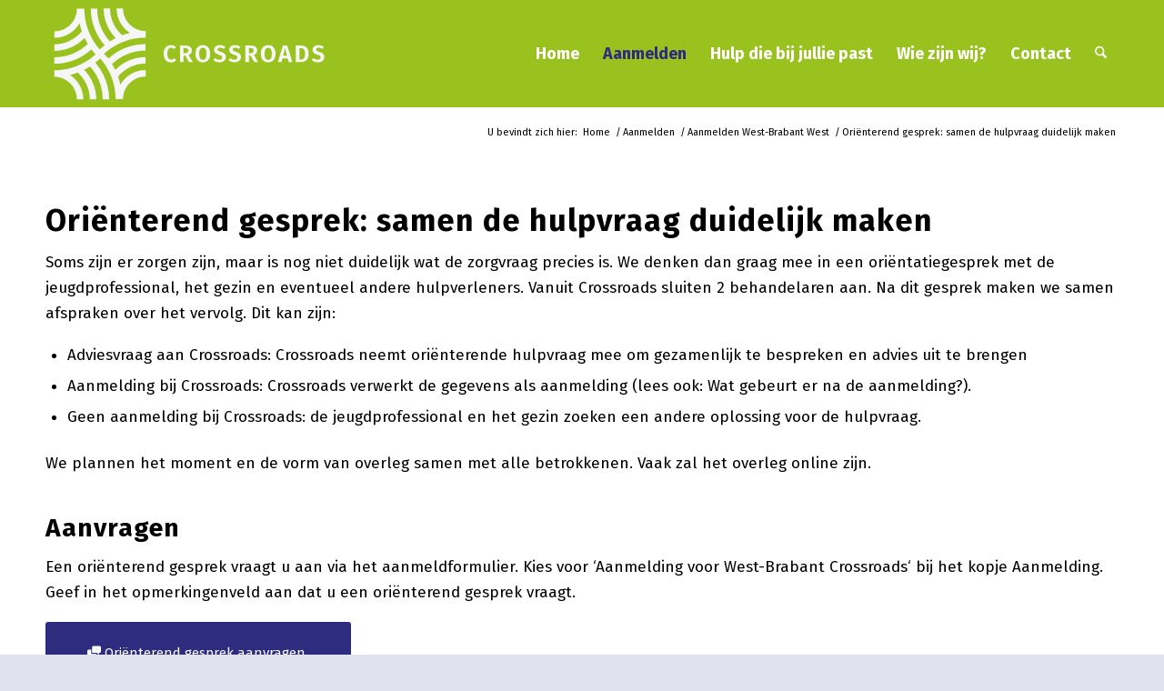

--- FILE ---
content_type: text/html; charset=UTF-8
request_url: https://www.zorgcombinatiecrossroads.nl/aanmelden/aanmelden-west-brabant-west/orienterend-gesprek-samen-de-hulpvraag-duidelijk-maken/
body_size: 19142
content:
<!DOCTYPE html>
<html lang="nl-NL" class="html_stretched responsive av-preloader-disabled  html_header_top html_logo_left html_main_nav_header html_menu_right html_large html_header_sticky html_header_shrinking_disabled html_mobile_menu_phone html_header_searchicon html_content_align_center html_header_unstick_top_disabled html_header_stretch_disabled html_minimal_header html_av-overlay-side html_av-overlay-side-classic html_av-submenu-noclone html_entry_id_653 av-cookies-no-cookie-consent av-no-preview av-default-lightbox html_text_menu_active av-mobile-menu-switch-default">
<head>
<meta charset="UTF-8" />


<!-- mobile setting -->
<meta name="viewport" content="width=device-width, initial-scale=1">

<!-- Scripts/CSS and wp_head hook -->
<meta name='robots' content='index, follow, max-image-preview:large, max-snippet:-1, max-video-preview:-1' />

	<!-- This site is optimized with the Yoast SEO plugin v26.5 - https://yoast.com/wordpress/plugins/seo/ -->
	<title>Oriënterend gesprek: samen de hulpvraag duidelijk maken - Zorgcombinatie Crossroads</title>
	<link rel="canonical" href="https://www.zorgcombinatiecrossroads.nl/aanmelden/aanmelden-west-brabant-west/orienterend-gesprek-samen-de-hulpvraag-duidelijk-maken/" />
	<meta property="og:locale" content="nl_NL" />
	<meta property="og:type" content="article" />
	<meta property="og:title" content="Oriënterend gesprek: samen de hulpvraag duidelijk maken - Zorgcombinatie Crossroads" />
	<meta property="og:url" content="https://www.zorgcombinatiecrossroads.nl/aanmelden/aanmelden-west-brabant-west/orienterend-gesprek-samen-de-hulpvraag-duidelijk-maken/" />
	<meta property="og:site_name" content="Zorgcombinatie Crossroads" />
	<meta property="article:modified_time" content="2024-01-15T11:51:38+00:00" />
	<meta name="twitter:card" content="summary_large_image" />
	<meta name="twitter:label1" content="Geschatte leestijd" />
	<meta name="twitter:data1" content="5 minuten" />
	<script type="application/ld+json" class="yoast-schema-graph">{"@context":"https://schema.org","@graph":[{"@type":"WebPage","@id":"https://www.zorgcombinatiecrossroads.nl/aanmelden/aanmelden-west-brabant-west/orienterend-gesprek-samen-de-hulpvraag-duidelijk-maken/","url":"https://www.zorgcombinatiecrossroads.nl/aanmelden/aanmelden-west-brabant-west/orienterend-gesprek-samen-de-hulpvraag-duidelijk-maken/","name":"Oriënterend gesprek: samen de hulpvraag duidelijk maken - Zorgcombinatie Crossroads","isPartOf":{"@id":"https://www.zorgcombinatiecrossroads.nl/#website"},"datePublished":"2023-04-24T08:06:43+00:00","dateModified":"2024-01-15T11:51:38+00:00","breadcrumb":{"@id":"https://www.zorgcombinatiecrossroads.nl/aanmelden/aanmelden-west-brabant-west/orienterend-gesprek-samen-de-hulpvraag-duidelijk-maken/#breadcrumb"},"inLanguage":"nl-NL","potentialAction":[{"@type":"ReadAction","target":["https://www.zorgcombinatiecrossroads.nl/aanmelden/aanmelden-west-brabant-west/orienterend-gesprek-samen-de-hulpvraag-duidelijk-maken/"]}]},{"@type":"BreadcrumbList","@id":"https://www.zorgcombinatiecrossroads.nl/aanmelden/aanmelden-west-brabant-west/orienterend-gesprek-samen-de-hulpvraag-duidelijk-maken/#breadcrumb","itemListElement":[{"@type":"ListItem","position":1,"name":"Home","item":"https://www.zorgcombinatiecrossroads.nl/"},{"@type":"ListItem","position":2,"name":"Aanmelden","item":"https://www.zorgcombinatiecrossroads.nl/aanmelden/"},{"@type":"ListItem","position":3,"name":"Aanmelden West-Brabant West","item":"https://www.zorgcombinatiecrossroads.nl/aanmelden/aanmelden-west-brabant-west/"},{"@type":"ListItem","position":4,"name":"Oriënterend gesprek: samen de hulpvraag duidelijk maken"}]},{"@type":"WebSite","@id":"https://www.zorgcombinatiecrossroads.nl/#website","url":"https://www.zorgcombinatiecrossroads.nl/","name":"Zorgcombinatie Crossroads","description":"hoogcomplexe zorg in West-Brabant West","potentialAction":[{"@type":"SearchAction","target":{"@type":"EntryPoint","urlTemplate":"https://www.zorgcombinatiecrossroads.nl/?s={search_term_string}"},"query-input":{"@type":"PropertyValueSpecification","valueRequired":true,"valueName":"search_term_string"}}],"inLanguage":"nl-NL"}]}</script>
	<!-- / Yoast SEO plugin. -->


<link rel="alternate" type="application/rss+xml" title="Zorgcombinatie Crossroads &raquo; feed" href="https://www.zorgcombinatiecrossroads.nl/feed/" />
<link rel="alternate" title="oEmbed (JSON)" type="application/json+oembed" href="https://www.zorgcombinatiecrossroads.nl/wp-json/oembed/1.0/embed?url=https%3A%2F%2Fwww.zorgcombinatiecrossroads.nl%2Faanmelden%2Faanmelden-west-brabant-west%2Forienterend-gesprek-samen-de-hulpvraag-duidelijk-maken%2F" />
<link rel="alternate" title="oEmbed (XML)" type="text/xml+oembed" href="https://www.zorgcombinatiecrossroads.nl/wp-json/oembed/1.0/embed?url=https%3A%2F%2Fwww.zorgcombinatiecrossroads.nl%2Faanmelden%2Faanmelden-west-brabant-west%2Forienterend-gesprek-samen-de-hulpvraag-duidelijk-maken%2F&#038;format=xml" />

<!-- google webfont font replacement -->

			<script type='text/javascript'>

				(function() {

					/*	check if webfonts are disabled by user setting via cookie - or user must opt in.	*/
					var html = document.getElementsByTagName('html')[0];
					var cookie_check = html.className.indexOf('av-cookies-needs-opt-in') >= 0 || html.className.indexOf('av-cookies-can-opt-out') >= 0;
					var allow_continue = true;
					var silent_accept_cookie = html.className.indexOf('av-cookies-user-silent-accept') >= 0;

					if( cookie_check && ! silent_accept_cookie )
					{
						if( ! document.cookie.match(/aviaCookieConsent/) || html.className.indexOf('av-cookies-session-refused') >= 0 )
						{
							allow_continue = false;
						}
						else
						{
							if( ! document.cookie.match(/aviaPrivacyRefuseCookiesHideBar/) )
							{
								allow_continue = false;
							}
							else if( ! document.cookie.match(/aviaPrivacyEssentialCookiesEnabled/) )
							{
								allow_continue = false;
							}
							else if( document.cookie.match(/aviaPrivacyGoogleWebfontsDisabled/) )
							{
								allow_continue = false;
							}
						}
					}

					if( allow_continue )
					{
						var f = document.createElement('link');

						f.type 	= 'text/css';
						f.rel 	= 'stylesheet';
						f.href 	= 'https://fonts.googleapis.com/css?family=Fira+Sans:100,400,700&display=auto';
						f.id 	= 'avia-google-webfont';

						document.getElementsByTagName('head')[0].appendChild(f);
					}
				})();

			</script>
			<style id='wp-img-auto-sizes-contain-inline-css' type='text/css'>
img:is([sizes=auto i],[sizes^="auto," i]){contain-intrinsic-size:3000px 1500px}
/*# sourceURL=wp-img-auto-sizes-contain-inline-css */
</style>
<link rel='stylesheet' id='avia-grid-css' href='https://www.zorgcombinatiecrossroads.nl/wp-content/themes/enfold/css/grid.css?ver=7.1.3' type='text/css' media='all' />
<link rel='stylesheet' id='avia-base-css' href='https://www.zorgcombinatiecrossroads.nl/wp-content/themes/enfold/css/base.css?ver=7.1.3' type='text/css' media='all' />
<link rel='stylesheet' id='avia-layout-css' href='https://www.zorgcombinatiecrossroads.nl/wp-content/themes/enfold/css/layout.css?ver=7.1.3' type='text/css' media='all' />
<link rel='stylesheet' id='avia-module-blog-css' href='https://www.zorgcombinatiecrossroads.nl/wp-content/themes/enfold/config-templatebuilder/avia-shortcodes/blog/blog.css?ver=7.1.3' type='text/css' media='all' />
<link rel='stylesheet' id='avia-module-postslider-css' href='https://www.zorgcombinatiecrossroads.nl/wp-content/themes/enfold/config-templatebuilder/avia-shortcodes/postslider/postslider.css?ver=7.1.3' type='text/css' media='all' />
<link rel='stylesheet' id='avia-module-button-css' href='https://www.zorgcombinatiecrossroads.nl/wp-content/themes/enfold/config-templatebuilder/avia-shortcodes/buttons/buttons.css?ver=7.1.3' type='text/css' media='all' />
<link rel='stylesheet' id='avia-module-button-fullwidth-css' href='https://www.zorgcombinatiecrossroads.nl/wp-content/themes/enfold/config-templatebuilder/avia-shortcodes/buttons_fullwidth/buttons_fullwidth.css?ver=7.1.3' type='text/css' media='all' />
<link rel='stylesheet' id='avia-module-comments-css' href='https://www.zorgcombinatiecrossroads.nl/wp-content/themes/enfold/config-templatebuilder/avia-shortcodes/comments/comments.css?ver=7.1.3' type='text/css' media='all' />
<link rel='stylesheet' id='avia-module-contact-css' href='https://www.zorgcombinatiecrossroads.nl/wp-content/themes/enfold/config-templatebuilder/avia-shortcodes/contact/contact.css?ver=7.1.3' type='text/css' media='all' />
<link rel='stylesheet' id='avia-module-slideshow-css' href='https://www.zorgcombinatiecrossroads.nl/wp-content/themes/enfold/config-templatebuilder/avia-shortcodes/slideshow/slideshow.css?ver=7.1.3' type='text/css' media='all' />
<link rel='stylesheet' id='avia-module-gallery-css' href='https://www.zorgcombinatiecrossroads.nl/wp-content/themes/enfold/config-templatebuilder/avia-shortcodes/gallery/gallery.css?ver=7.1.3' type='text/css' media='all' />
<link rel='stylesheet' id='avia-module-gridrow-css' href='https://www.zorgcombinatiecrossroads.nl/wp-content/themes/enfold/config-templatebuilder/avia-shortcodes/grid_row/grid_row.css?ver=7.1.3' type='text/css' media='all' />
<link rel='stylesheet' id='avia-module-heading-css' href='https://www.zorgcombinatiecrossroads.nl/wp-content/themes/enfold/config-templatebuilder/avia-shortcodes/heading/heading.css?ver=7.1.3' type='text/css' media='all' />
<link rel='stylesheet' id='avia-module-icon-css' href='https://www.zorgcombinatiecrossroads.nl/wp-content/themes/enfold/config-templatebuilder/avia-shortcodes/icon/icon.css?ver=7.1.3' type='text/css' media='all' />
<link rel='stylesheet' id='avia-module-iconbox-css' href='https://www.zorgcombinatiecrossroads.nl/wp-content/themes/enfold/config-templatebuilder/avia-shortcodes/iconbox/iconbox.css?ver=7.1.3' type='text/css' media='all' />
<link rel='stylesheet' id='avia-module-slideshow-fullsize-css' href='https://www.zorgcombinatiecrossroads.nl/wp-content/themes/enfold/config-templatebuilder/avia-shortcodes/slideshow_fullsize/slideshow_fullsize.css?ver=7.1.3' type='text/css' media='all' />
<link rel='stylesheet' id='avia-module-social-css' href='https://www.zorgcombinatiecrossroads.nl/wp-content/themes/enfold/config-templatebuilder/avia-shortcodes/social_share/social_share.css?ver=7.1.3' type='text/css' media='all' />
<link rel='stylesheet' id='avia-module-tabs-css' href='https://www.zorgcombinatiecrossroads.nl/wp-content/themes/enfold/config-templatebuilder/avia-shortcodes/tabs/tabs.css?ver=7.1.3' type='text/css' media='all' />
<link rel='stylesheet' id='avia-module-video-css' href='https://www.zorgcombinatiecrossroads.nl/wp-content/themes/enfold/config-templatebuilder/avia-shortcodes/video/video.css?ver=7.1.3' type='text/css' media='all' />
<style id='wp-emoji-styles-inline-css' type='text/css'>

	img.wp-smiley, img.emoji {
		display: inline !important;
		border: none !important;
		box-shadow: none !important;
		height: 1em !important;
		width: 1em !important;
		margin: 0 0.07em !important;
		vertical-align: -0.1em !important;
		background: none !important;
		padding: 0 !important;
	}
/*# sourceURL=wp-emoji-styles-inline-css */
</style>
<style id='wp-block-library-inline-css' type='text/css'>
:root{--wp-block-synced-color:#7a00df;--wp-block-synced-color--rgb:122,0,223;--wp-bound-block-color:var(--wp-block-synced-color);--wp-editor-canvas-background:#ddd;--wp-admin-theme-color:#007cba;--wp-admin-theme-color--rgb:0,124,186;--wp-admin-theme-color-darker-10:#006ba1;--wp-admin-theme-color-darker-10--rgb:0,107,160.5;--wp-admin-theme-color-darker-20:#005a87;--wp-admin-theme-color-darker-20--rgb:0,90,135;--wp-admin-border-width-focus:2px}@media (min-resolution:192dpi){:root{--wp-admin-border-width-focus:1.5px}}.wp-element-button{cursor:pointer}:root .has-very-light-gray-background-color{background-color:#eee}:root .has-very-dark-gray-background-color{background-color:#313131}:root .has-very-light-gray-color{color:#eee}:root .has-very-dark-gray-color{color:#313131}:root .has-vivid-green-cyan-to-vivid-cyan-blue-gradient-background{background:linear-gradient(135deg,#00d084,#0693e3)}:root .has-purple-crush-gradient-background{background:linear-gradient(135deg,#34e2e4,#4721fb 50%,#ab1dfe)}:root .has-hazy-dawn-gradient-background{background:linear-gradient(135deg,#faaca8,#dad0ec)}:root .has-subdued-olive-gradient-background{background:linear-gradient(135deg,#fafae1,#67a671)}:root .has-atomic-cream-gradient-background{background:linear-gradient(135deg,#fdd79a,#004a59)}:root .has-nightshade-gradient-background{background:linear-gradient(135deg,#330968,#31cdcf)}:root .has-midnight-gradient-background{background:linear-gradient(135deg,#020381,#2874fc)}:root{--wp--preset--font-size--normal:16px;--wp--preset--font-size--huge:42px}.has-regular-font-size{font-size:1em}.has-larger-font-size{font-size:2.625em}.has-normal-font-size{font-size:var(--wp--preset--font-size--normal)}.has-huge-font-size{font-size:var(--wp--preset--font-size--huge)}.has-text-align-center{text-align:center}.has-text-align-left{text-align:left}.has-text-align-right{text-align:right}.has-fit-text{white-space:nowrap!important}#end-resizable-editor-section{display:none}.aligncenter{clear:both}.items-justified-left{justify-content:flex-start}.items-justified-center{justify-content:center}.items-justified-right{justify-content:flex-end}.items-justified-space-between{justify-content:space-between}.screen-reader-text{border:0;clip-path:inset(50%);height:1px;margin:-1px;overflow:hidden;padding:0;position:absolute;width:1px;word-wrap:normal!important}.screen-reader-text:focus{background-color:#ddd;clip-path:none;color:#444;display:block;font-size:1em;height:auto;left:5px;line-height:normal;padding:15px 23px 14px;text-decoration:none;top:5px;width:auto;z-index:100000}html :where(.has-border-color){border-style:solid}html :where([style*=border-top-color]){border-top-style:solid}html :where([style*=border-right-color]){border-right-style:solid}html :where([style*=border-bottom-color]){border-bottom-style:solid}html :where([style*=border-left-color]){border-left-style:solid}html :where([style*=border-width]){border-style:solid}html :where([style*=border-top-width]){border-top-style:solid}html :where([style*=border-right-width]){border-right-style:solid}html :where([style*=border-bottom-width]){border-bottom-style:solid}html :where([style*=border-left-width]){border-left-style:solid}html :where(img[class*=wp-image-]){height:auto;max-width:100%}:where(figure){margin:0 0 1em}html :where(.is-position-sticky){--wp-admin--admin-bar--position-offset:var(--wp-admin--admin-bar--height,0px)}@media screen and (max-width:600px){html :where(.is-position-sticky){--wp-admin--admin-bar--position-offset:0px}}

/*# sourceURL=wp-block-library-inline-css */
</style><style id='global-styles-inline-css' type='text/css'>
:root{--wp--preset--aspect-ratio--square: 1;--wp--preset--aspect-ratio--4-3: 4/3;--wp--preset--aspect-ratio--3-4: 3/4;--wp--preset--aspect-ratio--3-2: 3/2;--wp--preset--aspect-ratio--2-3: 2/3;--wp--preset--aspect-ratio--16-9: 16/9;--wp--preset--aspect-ratio--9-16: 9/16;--wp--preset--color--black: #000000;--wp--preset--color--cyan-bluish-gray: #abb8c3;--wp--preset--color--white: #ffffff;--wp--preset--color--pale-pink: #f78da7;--wp--preset--color--vivid-red: #cf2e2e;--wp--preset--color--luminous-vivid-orange: #ff6900;--wp--preset--color--luminous-vivid-amber: #fcb900;--wp--preset--color--light-green-cyan: #7bdcb5;--wp--preset--color--vivid-green-cyan: #00d084;--wp--preset--color--pale-cyan-blue: #8ed1fc;--wp--preset--color--vivid-cyan-blue: #0693e3;--wp--preset--color--vivid-purple: #9b51e0;--wp--preset--color--metallic-red: #b02b2c;--wp--preset--color--maximum-yellow-red: #edae44;--wp--preset--color--yellow-sun: #eeee22;--wp--preset--color--palm-leaf: #83a846;--wp--preset--color--aero: #7bb0e7;--wp--preset--color--old-lavender: #745f7e;--wp--preset--color--steel-teal: #5f8789;--wp--preset--color--raspberry-pink: #d65799;--wp--preset--color--medium-turquoise: #4ecac2;--wp--preset--gradient--vivid-cyan-blue-to-vivid-purple: linear-gradient(135deg,rgb(6,147,227) 0%,rgb(155,81,224) 100%);--wp--preset--gradient--light-green-cyan-to-vivid-green-cyan: linear-gradient(135deg,rgb(122,220,180) 0%,rgb(0,208,130) 100%);--wp--preset--gradient--luminous-vivid-amber-to-luminous-vivid-orange: linear-gradient(135deg,rgb(252,185,0) 0%,rgb(255,105,0) 100%);--wp--preset--gradient--luminous-vivid-orange-to-vivid-red: linear-gradient(135deg,rgb(255,105,0) 0%,rgb(207,46,46) 100%);--wp--preset--gradient--very-light-gray-to-cyan-bluish-gray: linear-gradient(135deg,rgb(238,238,238) 0%,rgb(169,184,195) 100%);--wp--preset--gradient--cool-to-warm-spectrum: linear-gradient(135deg,rgb(74,234,220) 0%,rgb(151,120,209) 20%,rgb(207,42,186) 40%,rgb(238,44,130) 60%,rgb(251,105,98) 80%,rgb(254,248,76) 100%);--wp--preset--gradient--blush-light-purple: linear-gradient(135deg,rgb(255,206,236) 0%,rgb(152,150,240) 100%);--wp--preset--gradient--blush-bordeaux: linear-gradient(135deg,rgb(254,205,165) 0%,rgb(254,45,45) 50%,rgb(107,0,62) 100%);--wp--preset--gradient--luminous-dusk: linear-gradient(135deg,rgb(255,203,112) 0%,rgb(199,81,192) 50%,rgb(65,88,208) 100%);--wp--preset--gradient--pale-ocean: linear-gradient(135deg,rgb(255,245,203) 0%,rgb(182,227,212) 50%,rgb(51,167,181) 100%);--wp--preset--gradient--electric-grass: linear-gradient(135deg,rgb(202,248,128) 0%,rgb(113,206,126) 100%);--wp--preset--gradient--midnight: linear-gradient(135deg,rgb(2,3,129) 0%,rgb(40,116,252) 100%);--wp--preset--font-size--small: 1rem;--wp--preset--font-size--medium: 1.125rem;--wp--preset--font-size--large: 1.75rem;--wp--preset--font-size--x-large: clamp(1.75rem, 3vw, 2.25rem);--wp--preset--spacing--20: 0.44rem;--wp--preset--spacing--30: 0.67rem;--wp--preset--spacing--40: 1rem;--wp--preset--spacing--50: 1.5rem;--wp--preset--spacing--60: 2.25rem;--wp--preset--spacing--70: 3.38rem;--wp--preset--spacing--80: 5.06rem;--wp--preset--shadow--natural: 6px 6px 9px rgba(0, 0, 0, 0.2);--wp--preset--shadow--deep: 12px 12px 50px rgba(0, 0, 0, 0.4);--wp--preset--shadow--sharp: 6px 6px 0px rgba(0, 0, 0, 0.2);--wp--preset--shadow--outlined: 6px 6px 0px -3px rgb(255, 255, 255), 6px 6px rgb(0, 0, 0);--wp--preset--shadow--crisp: 6px 6px 0px rgb(0, 0, 0);}:root { --wp--style--global--content-size: 800px;--wp--style--global--wide-size: 1130px; }:where(body) { margin: 0; }.wp-site-blocks > .alignleft { float: left; margin-right: 2em; }.wp-site-blocks > .alignright { float: right; margin-left: 2em; }.wp-site-blocks > .aligncenter { justify-content: center; margin-left: auto; margin-right: auto; }:where(.is-layout-flex){gap: 0.5em;}:where(.is-layout-grid){gap: 0.5em;}.is-layout-flow > .alignleft{float: left;margin-inline-start: 0;margin-inline-end: 2em;}.is-layout-flow > .alignright{float: right;margin-inline-start: 2em;margin-inline-end: 0;}.is-layout-flow > .aligncenter{margin-left: auto !important;margin-right: auto !important;}.is-layout-constrained > .alignleft{float: left;margin-inline-start: 0;margin-inline-end: 2em;}.is-layout-constrained > .alignright{float: right;margin-inline-start: 2em;margin-inline-end: 0;}.is-layout-constrained > .aligncenter{margin-left: auto !important;margin-right: auto !important;}.is-layout-constrained > :where(:not(.alignleft):not(.alignright):not(.alignfull)){max-width: var(--wp--style--global--content-size);margin-left: auto !important;margin-right: auto !important;}.is-layout-constrained > .alignwide{max-width: var(--wp--style--global--wide-size);}body .is-layout-flex{display: flex;}.is-layout-flex{flex-wrap: wrap;align-items: center;}.is-layout-flex > :is(*, div){margin: 0;}body .is-layout-grid{display: grid;}.is-layout-grid > :is(*, div){margin: 0;}body{padding-top: 0px;padding-right: 0px;padding-bottom: 0px;padding-left: 0px;}a:where(:not(.wp-element-button)){text-decoration: underline;}:root :where(.wp-element-button, .wp-block-button__link){background-color: #32373c;border-width: 0;color: #fff;font-family: inherit;font-size: inherit;font-style: inherit;font-weight: inherit;letter-spacing: inherit;line-height: inherit;padding-top: calc(0.667em + 2px);padding-right: calc(1.333em + 2px);padding-bottom: calc(0.667em + 2px);padding-left: calc(1.333em + 2px);text-decoration: none;text-transform: inherit;}.has-black-color{color: var(--wp--preset--color--black) !important;}.has-cyan-bluish-gray-color{color: var(--wp--preset--color--cyan-bluish-gray) !important;}.has-white-color{color: var(--wp--preset--color--white) !important;}.has-pale-pink-color{color: var(--wp--preset--color--pale-pink) !important;}.has-vivid-red-color{color: var(--wp--preset--color--vivid-red) !important;}.has-luminous-vivid-orange-color{color: var(--wp--preset--color--luminous-vivid-orange) !important;}.has-luminous-vivid-amber-color{color: var(--wp--preset--color--luminous-vivid-amber) !important;}.has-light-green-cyan-color{color: var(--wp--preset--color--light-green-cyan) !important;}.has-vivid-green-cyan-color{color: var(--wp--preset--color--vivid-green-cyan) !important;}.has-pale-cyan-blue-color{color: var(--wp--preset--color--pale-cyan-blue) !important;}.has-vivid-cyan-blue-color{color: var(--wp--preset--color--vivid-cyan-blue) !important;}.has-vivid-purple-color{color: var(--wp--preset--color--vivid-purple) !important;}.has-metallic-red-color{color: var(--wp--preset--color--metallic-red) !important;}.has-maximum-yellow-red-color{color: var(--wp--preset--color--maximum-yellow-red) !important;}.has-yellow-sun-color{color: var(--wp--preset--color--yellow-sun) !important;}.has-palm-leaf-color{color: var(--wp--preset--color--palm-leaf) !important;}.has-aero-color{color: var(--wp--preset--color--aero) !important;}.has-old-lavender-color{color: var(--wp--preset--color--old-lavender) !important;}.has-steel-teal-color{color: var(--wp--preset--color--steel-teal) !important;}.has-raspberry-pink-color{color: var(--wp--preset--color--raspberry-pink) !important;}.has-medium-turquoise-color{color: var(--wp--preset--color--medium-turquoise) !important;}.has-black-background-color{background-color: var(--wp--preset--color--black) !important;}.has-cyan-bluish-gray-background-color{background-color: var(--wp--preset--color--cyan-bluish-gray) !important;}.has-white-background-color{background-color: var(--wp--preset--color--white) !important;}.has-pale-pink-background-color{background-color: var(--wp--preset--color--pale-pink) !important;}.has-vivid-red-background-color{background-color: var(--wp--preset--color--vivid-red) !important;}.has-luminous-vivid-orange-background-color{background-color: var(--wp--preset--color--luminous-vivid-orange) !important;}.has-luminous-vivid-amber-background-color{background-color: var(--wp--preset--color--luminous-vivid-amber) !important;}.has-light-green-cyan-background-color{background-color: var(--wp--preset--color--light-green-cyan) !important;}.has-vivid-green-cyan-background-color{background-color: var(--wp--preset--color--vivid-green-cyan) !important;}.has-pale-cyan-blue-background-color{background-color: var(--wp--preset--color--pale-cyan-blue) !important;}.has-vivid-cyan-blue-background-color{background-color: var(--wp--preset--color--vivid-cyan-blue) !important;}.has-vivid-purple-background-color{background-color: var(--wp--preset--color--vivid-purple) !important;}.has-metallic-red-background-color{background-color: var(--wp--preset--color--metallic-red) !important;}.has-maximum-yellow-red-background-color{background-color: var(--wp--preset--color--maximum-yellow-red) !important;}.has-yellow-sun-background-color{background-color: var(--wp--preset--color--yellow-sun) !important;}.has-palm-leaf-background-color{background-color: var(--wp--preset--color--palm-leaf) !important;}.has-aero-background-color{background-color: var(--wp--preset--color--aero) !important;}.has-old-lavender-background-color{background-color: var(--wp--preset--color--old-lavender) !important;}.has-steel-teal-background-color{background-color: var(--wp--preset--color--steel-teal) !important;}.has-raspberry-pink-background-color{background-color: var(--wp--preset--color--raspberry-pink) !important;}.has-medium-turquoise-background-color{background-color: var(--wp--preset--color--medium-turquoise) !important;}.has-black-border-color{border-color: var(--wp--preset--color--black) !important;}.has-cyan-bluish-gray-border-color{border-color: var(--wp--preset--color--cyan-bluish-gray) !important;}.has-white-border-color{border-color: var(--wp--preset--color--white) !important;}.has-pale-pink-border-color{border-color: var(--wp--preset--color--pale-pink) !important;}.has-vivid-red-border-color{border-color: var(--wp--preset--color--vivid-red) !important;}.has-luminous-vivid-orange-border-color{border-color: var(--wp--preset--color--luminous-vivid-orange) !important;}.has-luminous-vivid-amber-border-color{border-color: var(--wp--preset--color--luminous-vivid-amber) !important;}.has-light-green-cyan-border-color{border-color: var(--wp--preset--color--light-green-cyan) !important;}.has-vivid-green-cyan-border-color{border-color: var(--wp--preset--color--vivid-green-cyan) !important;}.has-pale-cyan-blue-border-color{border-color: var(--wp--preset--color--pale-cyan-blue) !important;}.has-vivid-cyan-blue-border-color{border-color: var(--wp--preset--color--vivid-cyan-blue) !important;}.has-vivid-purple-border-color{border-color: var(--wp--preset--color--vivid-purple) !important;}.has-metallic-red-border-color{border-color: var(--wp--preset--color--metallic-red) !important;}.has-maximum-yellow-red-border-color{border-color: var(--wp--preset--color--maximum-yellow-red) !important;}.has-yellow-sun-border-color{border-color: var(--wp--preset--color--yellow-sun) !important;}.has-palm-leaf-border-color{border-color: var(--wp--preset--color--palm-leaf) !important;}.has-aero-border-color{border-color: var(--wp--preset--color--aero) !important;}.has-old-lavender-border-color{border-color: var(--wp--preset--color--old-lavender) !important;}.has-steel-teal-border-color{border-color: var(--wp--preset--color--steel-teal) !important;}.has-raspberry-pink-border-color{border-color: var(--wp--preset--color--raspberry-pink) !important;}.has-medium-turquoise-border-color{border-color: var(--wp--preset--color--medium-turquoise) !important;}.has-vivid-cyan-blue-to-vivid-purple-gradient-background{background: var(--wp--preset--gradient--vivid-cyan-blue-to-vivid-purple) !important;}.has-light-green-cyan-to-vivid-green-cyan-gradient-background{background: var(--wp--preset--gradient--light-green-cyan-to-vivid-green-cyan) !important;}.has-luminous-vivid-amber-to-luminous-vivid-orange-gradient-background{background: var(--wp--preset--gradient--luminous-vivid-amber-to-luminous-vivid-orange) !important;}.has-luminous-vivid-orange-to-vivid-red-gradient-background{background: var(--wp--preset--gradient--luminous-vivid-orange-to-vivid-red) !important;}.has-very-light-gray-to-cyan-bluish-gray-gradient-background{background: var(--wp--preset--gradient--very-light-gray-to-cyan-bluish-gray) !important;}.has-cool-to-warm-spectrum-gradient-background{background: var(--wp--preset--gradient--cool-to-warm-spectrum) !important;}.has-blush-light-purple-gradient-background{background: var(--wp--preset--gradient--blush-light-purple) !important;}.has-blush-bordeaux-gradient-background{background: var(--wp--preset--gradient--blush-bordeaux) !important;}.has-luminous-dusk-gradient-background{background: var(--wp--preset--gradient--luminous-dusk) !important;}.has-pale-ocean-gradient-background{background: var(--wp--preset--gradient--pale-ocean) !important;}.has-electric-grass-gradient-background{background: var(--wp--preset--gradient--electric-grass) !important;}.has-midnight-gradient-background{background: var(--wp--preset--gradient--midnight) !important;}.has-small-font-size{font-size: var(--wp--preset--font-size--small) !important;}.has-medium-font-size{font-size: var(--wp--preset--font-size--medium) !important;}.has-large-font-size{font-size: var(--wp--preset--font-size--large) !important;}.has-x-large-font-size{font-size: var(--wp--preset--font-size--x-large) !important;}
/*# sourceURL=global-styles-inline-css */
</style>

<link rel='stylesheet' id='avia-scs-css' href='https://www.zorgcombinatiecrossroads.nl/wp-content/themes/enfold/css/shortcodes.css?ver=7.1.3' type='text/css' media='all' />
<link rel='stylesheet' id='avia-fold-unfold-css' href='https://www.zorgcombinatiecrossroads.nl/wp-content/themes/enfold/css/avia-snippet-fold-unfold.css?ver=7.1.3' type='text/css' media='all' />
<link rel='stylesheet' id='avia-popup-css-css' href='https://www.zorgcombinatiecrossroads.nl/wp-content/themes/enfold/js/aviapopup/magnific-popup.min.css?ver=7.1.3' type='text/css' media='screen' />
<link rel='stylesheet' id='avia-lightbox-css' href='https://www.zorgcombinatiecrossroads.nl/wp-content/themes/enfold/css/avia-snippet-lightbox.css?ver=7.1.3' type='text/css' media='screen' />
<link rel='stylesheet' id='avia-widget-css-css' href='https://www.zorgcombinatiecrossroads.nl/wp-content/themes/enfold/css/avia-snippet-widget.css?ver=7.1.3' type='text/css' media='screen' />
<link rel='stylesheet' id='avia-dynamic-css' href='https://www.zorgcombinatiecrossroads.nl/wp-content/uploads/dynamic_avia/enfold.css?ver=693c528fd14f3' type='text/css' media='all' />
<link rel='stylesheet' id='avia-custom-css' href='https://www.zorgcombinatiecrossroads.nl/wp-content/themes/enfold/css/custom.css?ver=7.1.3' type='text/css' media='all' />
<script type="text/javascript" src="https://www.zorgcombinatiecrossroads.nl/wp-includes/js/jquery/jquery.min.js?ver=3.7.1" id="jquery-core-js"></script>
<script type="text/javascript" src="https://www.zorgcombinatiecrossroads.nl/wp-includes/js/jquery/jquery-migrate.min.js?ver=3.4.1" id="jquery-migrate-js"></script>
<script type="text/javascript" src="https://www.zorgcombinatiecrossroads.nl/wp-content/themes/enfold/js/avia-js.js?ver=7.1.3" id="avia-js-js"></script>
<script type="text/javascript" src="https://www.zorgcombinatiecrossroads.nl/wp-content/themes/enfold/js/avia-compat.js?ver=7.1.3" id="avia-compat-js"></script>
<link rel="https://api.w.org/" href="https://www.zorgcombinatiecrossroads.nl/wp-json/" /><link rel="alternate" title="JSON" type="application/json" href="https://www.zorgcombinatiecrossroads.nl/wp-json/wp/v2/pages/653" /><link rel="EditURI" type="application/rsd+xml" title="RSD" href="https://www.zorgcombinatiecrossroads.nl/xmlrpc.php?rsd" />
<meta name="generator" content="WordPress 6.9" />
<link rel='shortlink' href='https://www.zorgcombinatiecrossroads.nl/?p=653' />

<link rel="icon" href="https://www.zorgcombinatiecrossroads.nl/wp-content/uploads/2023/06/favicon.png" type="image/png">
<!--[if lt IE 9]><script src="https://www.zorgcombinatiecrossroads.nl/wp-content/themes/enfold/js/html5shiv.js"></script><![endif]--><link rel="profile" href="https://gmpg.org/xfn/11" />
<link rel="alternate" type="application/rss+xml" title="Zorgcombinatie Crossroads RSS2 Feed" href="https://www.zorgcombinatiecrossroads.nl/feed/" />
<link rel="pingback" href="https://www.zorgcombinatiecrossroads.nl/xmlrpc.php" />
<style type="text/css">
		@font-face {font-family: 'entypo-fontello-enfold'; font-weight: normal; font-style: normal; font-display: auto;
		src: url('https://www.zorgcombinatiecrossroads.nl/wp-content/themes/enfold/config-templatebuilder/avia-template-builder/assets/fonts/entypo-fontello-enfold/entypo-fontello-enfold.woff2') format('woff2'),
		url('https://www.zorgcombinatiecrossroads.nl/wp-content/themes/enfold/config-templatebuilder/avia-template-builder/assets/fonts/entypo-fontello-enfold/entypo-fontello-enfold.woff') format('woff'),
		url('https://www.zorgcombinatiecrossroads.nl/wp-content/themes/enfold/config-templatebuilder/avia-template-builder/assets/fonts/entypo-fontello-enfold/entypo-fontello-enfold.ttf') format('truetype'),
		url('https://www.zorgcombinatiecrossroads.nl/wp-content/themes/enfold/config-templatebuilder/avia-template-builder/assets/fonts/entypo-fontello-enfold/entypo-fontello-enfold.svg#entypo-fontello-enfold') format('svg'),
		url('https://www.zorgcombinatiecrossroads.nl/wp-content/themes/enfold/config-templatebuilder/avia-template-builder/assets/fonts/entypo-fontello-enfold/entypo-fontello-enfold.eot'),
		url('https://www.zorgcombinatiecrossroads.nl/wp-content/themes/enfold/config-templatebuilder/avia-template-builder/assets/fonts/entypo-fontello-enfold/entypo-fontello-enfold.eot?#iefix') format('embedded-opentype');
		}

		#top .avia-font-entypo-fontello-enfold, body .avia-font-entypo-fontello-enfold, html body [data-av_iconfont='entypo-fontello-enfold']:before{ font-family: 'entypo-fontello-enfold'; }
		
		@font-face {font-family: 'entypo-fontello'; font-weight: normal; font-style: normal; font-display: auto;
		src: url('https://www.zorgcombinatiecrossroads.nl/wp-content/themes/enfold/config-templatebuilder/avia-template-builder/assets/fonts/entypo-fontello/entypo-fontello.woff2') format('woff2'),
		url('https://www.zorgcombinatiecrossroads.nl/wp-content/themes/enfold/config-templatebuilder/avia-template-builder/assets/fonts/entypo-fontello/entypo-fontello.woff') format('woff'),
		url('https://www.zorgcombinatiecrossroads.nl/wp-content/themes/enfold/config-templatebuilder/avia-template-builder/assets/fonts/entypo-fontello/entypo-fontello.ttf') format('truetype'),
		url('https://www.zorgcombinatiecrossroads.nl/wp-content/themes/enfold/config-templatebuilder/avia-template-builder/assets/fonts/entypo-fontello/entypo-fontello.svg#entypo-fontello') format('svg'),
		url('https://www.zorgcombinatiecrossroads.nl/wp-content/themes/enfold/config-templatebuilder/avia-template-builder/assets/fonts/entypo-fontello/entypo-fontello.eot'),
		url('https://www.zorgcombinatiecrossroads.nl/wp-content/themes/enfold/config-templatebuilder/avia-template-builder/assets/fonts/entypo-fontello/entypo-fontello.eot?#iefix') format('embedded-opentype');
		}

		#top .avia-font-entypo-fontello, body .avia-font-entypo-fontello, html body [data-av_iconfont='entypo-fontello']:before{ font-family: 'entypo-fontello'; }
		</style>

<!--
Debugging Info for Theme support: 

Theme: Enfold
Version: 7.1.3
Installed: enfold
AviaFramework Version: 5.6
AviaBuilder Version: 6.0
aviaElementManager Version: 1.0.1
ML:2048-PU:109-PLA:6
WP:6.9
Compress: CSS:disabled - JS:disabled
Updates: enabled - token has changed and not verified
PLAu:6
-->
</head>

<body id="top" class="wp-singular page-template-default page page-id-653 page-child parent-pageid-650 wp-theme-enfold stretched rtl_columns av-curtain-numeric fira_sans  post-type-page avia-responsive-images-support av-recaptcha-enabled av-google-badge-hide" itemscope="itemscope" itemtype="https://schema.org/WebPage" >

	
	<div id='wrap_all'>

	
<header id='header' class='all_colors header_color light_bg_color  av_header_top av_logo_left av_main_nav_header av_menu_right av_large av_header_sticky av_header_shrinking_disabled av_header_stretch_disabled av_mobile_menu_phone av_header_searchicon av_header_unstick_top_disabled av_minimal_header av_bottom_nav_disabled  av_header_border_disabled' aria-label="Header" data-av_shrink_factor='50' role="banner" itemscope="itemscope" itemtype="https://schema.org/WPHeader" >

		<div  id='header_main' class='container_wrap container_wrap_logo'>

        <div class='container av-logo-container'><div class='inner-container'><span class='logo avia-svg-logo'><a href='https://www.zorgcombinatiecrossroads.nl/' class='av-contains-svg' aria-label='logo-crossroads-wit-landscape-2023' title='logo-crossroads-wit-landscape-2023'><svg role="graphics-document" title="logo-crossroads-wit-landscape-2023" desc="" alt=""   version="1.1" id="Laag_1" xmlns="http://www.w3.org/2000/svg" xmlns:xlink="http://www.w3.org/1999/xlink" x="0px" y="0px"
	 viewBox="0 0 340 127" style="enable-background:new 0 0 340 127;" xml:space="preserve" preserveAspectRatio="xMinYMid meet">
<style type="text/css">
	.st0{fill:#F6F6F6;}
	.st1{fill:#F7F6F5;}
</style>
<g>
	<path class="st0" d="M72.1,61.3c1.1-0.9,2.1-1.7,3.2-2.6c2.1-1.6,4.4-3,6.7-4.4c2.5-1.4,5-2.7,7.6-3.8c3-1.3,6.1-2.4,9.2-3.3
		c6.4-1.8,13-2.7,19.8-2.7v-7.7c-14.8,0-26.8-12-26.8-26.8h-1.2h-6.4c0,6.3,1.7,12.1,4.6,17.2C91.5,32,95.3,36,99.9,39
		c-3.1,0.7-6.1,1.6-9.1,2.7c-1.7-1.5-3.4-3.2-4.8-5c-2.1-2.6-4-5.4-5.4-8.5c-2.7-5.5-4.2-11.7-4.2-18.2h-1.2h-6.4
		c0,6.6,1.3,13,3.7,18.8c1.3,3.2,3,6.3,4.9,9.2c1.6,2.4,3.4,4.6,5.4,6.7c0.1,0.1,0.3,0.3,0.4,0.4c-0.3,0.1-0.5,0.3-0.8,0.4
		c-2.1,1.1-4.1,2.2-6.1,3.5c-0.9-1-1.8-2.1-2.7-3.1c-1.8-2.3-3.5-4.7-4.9-7.2c-1.7-3-3.2-6.2-4.3-9.5c-2.1-5.9-3.2-12.3-3.2-19h-1.2
		h-6.4c0,6.5,1,12.8,2.8,18.8c1,3.4,2.3,6.6,3.8,9.7c1.3,2.6,2.7,5.1,4.3,7.6c1.5,2.3,3.1,4.4,4.9,6.5c0.2,0.3,0.4,0.5,0.7,0.8
		c-1.1,0.8-2.2,1.7-3.3,2.6c-0.8,0.7-1.6,1.3-2.3,2c-0.1,0.1-0.2,0.2-0.3,0.3c-0.7-0.8-1.3-1.5-2-2.3c-0.9-1.1-1.8-2.2-2.6-3.4
		c-1.6-2.2-3-4.4-4.3-6.8c-1.4-2.5-2.7-5.1-3.8-7.8c-1.3-3.1-2.4-6.4-3.2-9.7c-1.5-5.9-2.3-12-2.3-18.2h-1.2h-6.4h-1.2
		c0,14.8-12,26.8-26.8,26.8v7.7c6.9,0,13.3-2,18.7-5.5c4.6-3,8.5-7,11.2-11.8c0.7,3.2,1.6,6.4,2.7,9.5c-1.5,1.8-3.1,3.5-4.8,5
		c-2.4,2.1-5.1,4-7.9,5.5c-5.9,3.2-12.7,5-19.8,5v7.7c7.3,0,14.2-1.6,20.4-4.4c3-1.4,5.9-3,8.6-5c2.3-1.6,4.4-3.5,6.4-5.5
		c0.1-0.1,0.3-0.3,0.4-0.4c0.1,0.3,0.3,0.5,0.4,0.8c1,2.1,2.2,4.2,3.4,6.2c-1,0.9-2,1.8-3,2.7c-2.2,1.8-4.5,3.5-7,5
		c-2.8,1.7-5.8,3.2-9,4.4c-6.4,2.5-13.4,3.8-20.6,3.8v7.7c7.1,0,14-1.2,20.4-3.3c3.2-1,6.2-2.3,9.2-3.8c2.5-1.3,5-2.8,7.3-4.4
		c2.2-1.5,4.3-3.2,6.3-5c0.2-0.2,0.5-0.4,0.7-0.6c0.8,1.1,1.7,2.2,2.5,3.2c0.7,0.8,1.4,1.6,2.1,2.4c0.1,0.1,0.2,0.2,0.3,0.3
		c-0.8,0.7-1.6,1.4-2.4,2.1c-1.1,0.9-2.1,1.7-3.2,2.6c-2.1,1.6-4.4,3-6.7,4.4c-2.5,1.4-5,2.7-7.6,3.8c-3,1.3-6.1,2.4-9.2,3.3
		c-6.4,1.8-13,2.7-19.8,2.7v7.7c14.8,0,26.8,12,26.8,26.8h1.2h6.4c0-6.3-1.7-12.1-4.6-17.2c-2.8-4.8-6.6-8.8-11.2-11.8
		c3.1-0.7,6.1-1.6,9.1-2.7c1.7,1.5,3.4,3.2,4.8,5c2.1,2.6,4,5.4,5.4,8.5c2.7,5.5,4.2,11.7,4.2,18.2h1.2h6.4c0-6.6-1.3-13-3.7-18.8
		c-1.3-3.2-3-6.3-4.9-9.2c-1.6-2.4-3.4-4.6-5.4-6.7c-0.1-0.1-0.3-0.3-0.4-0.4c0.3-0.1,0.5-0.3,0.8-0.4c2.1-1.1,4.1-2.2,6.1-3.5
		c0.9,1,1.8,2.1,2.7,3.1c1.8,2.3,3.5,4.7,4.9,7.2c1.7,3,3.2,6.2,4.3,9.5c2.1,5.9,3.2,12.3,3.2,19h1.2h6.4c0-6.5-1-12.8-2.8-18.8
		c-1-3.4-2.3-6.6-3.8-9.7c-1.3-2.6-2.7-5.1-4.3-7.6c-1.5-2.3-3.1-4.4-4.9-6.5c-0.2-0.3-0.4-0.5-0.7-0.8c1.1-0.8,2.2-1.7,3.3-2.6
		c0.8-0.7,1.6-1.3,2.3-2c0.1-0.1,0.2-0.2,0.3-0.3c0.7,0.8,1.3,1.5,2,2.3c0.9,1.1,1.8,2.2,2.6,3.4c1.6,2.2,3,4.4,4.3,6.8
		c1.4,2.5,2.7,5.1,3.8,7.8c1.3,3.1,2.4,6.4,3.2,9.7c1.5,5.9,2.3,12,2.3,18.2h1.2h6.4h1.2c0-14.8,12-26.8,26.8-26.8v-7.7
		c-6.9,0-13.3,2-18.7,5.5c-4.6,3-8.5,7-11.2,11.8c-0.7-3.2-1.6-6.4-2.7-9.5c1.5-1.8,3.1-3.5,4.8-5c2.4-2.1,5.1-4,7.9-5.5
		c5.9-3.2,12.7-5,19.8-5v-7.7c-7.3,0-14.2,1.6-20.4,4.4c-3,1.4-5.9,3-8.6,5c-2.3,1.6-4.4,3.5-6.4,5.5c-0.1,0.1-0.3,0.3-0.4,0.4
		c-0.1-0.3-0.3-0.5-0.4-0.8c-1-2.1-2.2-4.2-3.4-6.2c1-0.9,2-1.8,3-2.7c2.2-1.8,4.5-3.5,7-5c2.8-1.7,5.8-3.2,9-4.4
		c6.4-2.5,13.4-3.8,20.6-3.8v-7.7c-7.1,0-14,1.2-20.4,3.3c-3.2,1-6.2,2.3-9.2,3.8c-2.5,1.3-5,2.8-7.3,4.4c-2.2,1.5-4.3,3.2-6.3,5
		c-0.2,0.2-0.5,0.4-0.7,0.6c-0.6-0.9-4.3-4.7-4.9-5.3c-0.1-0.1-0.2-0.2-0.4-0.3c0.1-0.1,0.2-0.2,0.4-0.3
		C70.5,62.6,71.3,62,72.1,61.3"/>
	<path class="st1" d="M322.8,53.4c-4,0-6.8,2.2-6.8,5.5c0,3,1.7,4.7,5.9,6c3,0.9,3.7,1.6,3.7,3.1c0,1.7-1.4,2.7-3.4,2.7
		c-2,0-3.6-0.7-5-2l-2.1,2.3c1.6,1.6,4,2.7,7.2,2.7c4.8,0,7.6-2.5,7.6-6.1c0-3.6-2.3-5.1-5.8-6.2c-3.2-1-3.9-1.6-3.9-2.9
		c0-1.4,1.2-2.1,2.9-2.1c1.6,0,2.9,0.5,4.3,1.6l2-2.3C327.7,54.3,325.8,53.4,322.8,53.4 M302,57c2.8,0,5.1,1,5.1,6.7
		c0,5.5-2.2,6.8-5,6.8h-1.7V57H302z M301.3,53.9h-5.1v19.6h5.6c4.8,0,9.6-2,9.6-9.9C311.4,55.5,306.5,53.9,301.3,53.9 M281.2,66
		l2.3-9l2.3,9H281.2z M287.7,73.5h4.4l-6-19.6h-5.1l-6,19.6h4.3l1.1-4.4h6.1L287.7,73.5z M263.5,56.6c2.8,0,4.3,2,4.3,7.1
		c0,5.1-1.5,7.1-4.3,7.1c-2.7,0-4.3-2-4.3-7.1C259.2,58.6,260.8,56.6,263.5,56.6 M263.5,53.4c-5.4,0-8.7,3.8-8.7,10.2
		c0,6.5,3.3,10.2,8.7,10.2c5.4,0,8.7-3.8,8.7-10.2C272.2,57.1,268.9,53.4,263.5,53.4 M240.7,56.9h1.9c2.5,0,3.7,0.9,3.7,2.9
		c0,2.2-1.2,3.1-3.4,3.1h-2.2V56.9z M247,73.5h4.7l-5.1-8.4c2.6-1.1,3.9-2.7,3.9-5.3c0-4-2.7-5.9-7.9-5.9h-6.1v19.6h4.2v-7.7h2.1
		L247,73.5z M224.2,53.4c-4,0-6.8,2.2-6.8,5.5c0,3,1.7,4.7,5.9,6c3,0.9,3.7,1.6,3.7,3.1c0,1.7-1.4,2.7-3.4,2.7c-2,0-3.6-0.7-5-2
		l-2.1,2.3c1.6,1.6,4,2.7,7.2,2.7c4.8,0,7.6-2.5,7.6-6.1c0-3.6-2.3-5.1-5.8-6.2c-3.2-1-3.9-1.6-3.9-2.9c0-1.4,1.2-2.1,2.9-2.1
		c1.6,0,2.9,0.5,4.3,1.6l2-2.3C229.1,54.3,227.1,53.4,224.2,53.4 M206.3,53.4c-4,0-6.8,2.2-6.8,5.5c0,3,1.7,4.7,5.9,6
		c3,0.9,3.7,1.6,3.7,3.1c0,1.7-1.4,2.7-3.4,2.7c-2,0-3.6-0.7-5-2l-2.1,2.3c1.6,1.6,4,2.7,7.2,2.7c4.8,0,7.6-2.5,7.6-6.1
		c0-3.6-2.3-5.1-5.8-6.2c-3.2-1-3.9-1.6-3.9-2.9c0-1.4,1.2-2.1,2.9-2.1c1.6,0,2.9,0.5,4.3,1.6l2-2.3
		C211.2,54.3,209.2,53.4,206.3,53.4 M186.2,56.6c2.8,0,4.3,2,4.3,7.1c0,5.1-1.5,7.1-4.3,7.1c-2.7,0-4.3-2-4.3-7.1
		C181.9,58.6,183.5,56.6,186.2,56.6 M186.2,53.4c-5.4,0-8.7,3.8-8.7,10.2c0,6.5,3.3,10.2,8.7,10.2c5.4,0,8.7-3.8,8.7-10.2
		C194.9,57.1,191.6,53.4,186.2,53.4 M163.4,56.9h1.9c2.5,0,3.7,0.9,3.7,2.9c0,2.2-1.2,3.1-3.4,3.1h-2.2V56.9z M169.7,73.5h4.7
		l-5.1-8.4c2.6-1.1,3.9-2.7,3.9-5.3c0-4-2.7-5.9-7.9-5.9h-6.1v19.6h4.2v-7.7h2.1L169.7,73.5z M148.5,53.4c-4.9,0-8.7,3.6-8.7,10.2
		c0,6.7,3.6,10.3,8.8,10.3c2.7,0,4.8-1.2,6-2.5l-1.9-2.4c-1.1,0.9-2.3,1.6-3.9,1.6c-2.7,0-4.6-2.1-4.6-7c0-5.1,1.9-7.1,4.6-7.1
		c1.3,0,2.5,0.5,3.6,1.4l2.1-2.4C152.7,54.2,151,53.4,148.5,53.4"/>
</g>
</svg></a></span><nav class='main_menu' data-selectname='Selecteer een pagina'  role="navigation" itemscope="itemscope" itemtype="https://schema.org/SiteNavigationElement" ><div class="avia-menu av-main-nav-wrap"><ul role="menu" class="menu av-main-nav" id="avia-menu"><li role="menuitem" id="menu-item-324" class="menu-item menu-item-type-post_type menu-item-object-page menu-item-home menu-item-top-level menu-item-top-level-1"><a href="https://www.zorgcombinatiecrossroads.nl/" itemprop="url" tabindex="0"><span class="avia-bullet"></span><span class="avia-menu-text">Home</span><span class="avia-menu-fx"><span class="avia-arrow-wrap"><span class="avia-arrow"></span></span></span></a></li>
<li role="menuitem" id="menu-item-295" class="menu-item menu-item-type-post_type menu-item-object-page current-page-ancestor current-menu-ancestor current_page_ancestor menu-item-has-children menu-item-top-level menu-item-top-level-2"><a href="https://www.zorgcombinatiecrossroads.nl/aanmelden/" itemprop="url" tabindex="0"><span class="avia-bullet"></span><span class="avia-menu-text">Aanmelden</span><span class="avia-menu-fx"><span class="avia-arrow-wrap"><span class="avia-arrow"></span></span></span></a>


<ul class="sub-menu">
	<li role="menuitem" id="menu-item-661" class="menu-item menu-item-type-post_type menu-item-object-page current-page-ancestor current-menu-ancestor current-menu-parent current-page-parent current_page_parent current_page_ancestor menu-item-has-children"><a href="https://www.zorgcombinatiecrossroads.nl/aanmelden/aanmelden-west-brabant-west/" itemprop="url" tabindex="0"><span class="avia-bullet"></span><span class="avia-menu-text">Aanmelden West-Brabant West</span></a>
	<ul class="sub-menu">
		<li role="menuitem" id="menu-item-663" class="menu-item menu-item-type-post_type menu-item-object-page current-menu-item page_item page-item-653 current_page_item"><a href="https://www.zorgcombinatiecrossroads.nl/aanmelden/aanmelden-west-brabant-west/orienterend-gesprek-samen-de-hulpvraag-duidelijk-maken/" itemprop="url" tabindex="0"><span class="avia-bullet"></span><span class="avia-menu-text">Oriënterend gesprek: samen de hulpvraag duidelijk maken</span></a></li>
		<li role="menuitem" id="menu-item-662" class="menu-item menu-item-type-post_type menu-item-object-page"><a href="https://www.zorgcombinatiecrossroads.nl/aanmelden/aanmelden-west-brabant-west/656-2/" itemprop="url" tabindex="0"><span class="avia-bullet"></span><span class="avia-menu-text">Na aanmelding bij West-Brabant West</span></a></li>
	</ul>
</li>
	<li role="menuitem" id="menu-item-676" class="menu-item menu-item-type-post_type menu-item-object-page menu-item-has-children"><a href="https://www.zorgcombinatiecrossroads.nl/aanmelden/aanmelden-hart-van-brabant/" itemprop="url" tabindex="0"><span class="avia-bullet"></span><span class="avia-menu-text">Aanmelden Hart van Brabant</span></a>
	<ul class="sub-menu">
		<li role="menuitem" id="menu-item-675" class="menu-item menu-item-type-post_type menu-item-object-page"><a href="https://www.zorgcombinatiecrossroads.nl/aanmelden/aanmelden-hart-van-brabant/na-aanmelding-bij-hart-van-brabant/" itemprop="url" tabindex="0"><span class="avia-bullet"></span><span class="avia-menu-text">Na aanmelding bij Hart van Brabant</span></a></li>
	</ul>
</li>
</ul>
</li>
<li role="menuitem" id="menu-item-298" class="menu-item menu-item-type-post_type menu-item-object-page menu-item-has-children menu-item-top-level menu-item-top-level-3"><a href="https://www.zorgcombinatiecrossroads.nl/hulp-die-bij-jou-past/" itemprop="url" tabindex="0"><span class="avia-bullet"></span><span class="avia-menu-text">Hulp die bij jullie past</span><span class="avia-menu-fx"><span class="avia-arrow-wrap"><span class="avia-arrow"></span></span></span></a>


<ul class="sub-menu">
	<li role="menuitem" id="menu-item-736" class="menu-item menu-item-type-post_type menu-item-object-page"><a href="https://www.zorgcombinatiecrossroads.nl/ervaringen/" itemprop="url" tabindex="0"><span class="avia-bullet"></span><span class="avia-menu-text">Ervaringen</span></a></li>
</ul>
</li>
<li role="menuitem" id="menu-item-301" class="menu-item menu-item-type-post_type menu-item-object-page menu-item-has-children menu-item-top-level menu-item-top-level-4"><a href="https://www.zorgcombinatiecrossroads.nl/wie-zijn-wij/" itemprop="url" tabindex="0"><span class="avia-bullet"></span><span class="avia-menu-text">Wie zijn wij?</span><span class="avia-menu-fx"><span class="avia-arrow-wrap"><span class="avia-arrow"></span></span></span></a>


<ul class="sub-menu">
	<li role="menuitem" id="menu-item-312" class="menu-item menu-item-type-post_type menu-item-object-page"><a href="https://www.zorgcombinatiecrossroads.nl/wie-zijn-wij/werkwijze/" itemprop="url" tabindex="0"><span class="avia-bullet"></span><span class="avia-menu-text">Werkwijze</span></a></li>
	<li role="menuitem" id="menu-item-317" class="menu-item menu-item-type-post_type menu-item-object-page"><a href="https://www.zorgcombinatiecrossroads.nl/wie-zijn-wij/regios/" itemprop="url" tabindex="0"><span class="avia-bullet"></span><span class="avia-menu-text">Regio’s</span></a></li>
	<li role="menuitem" id="menu-item-797" class="menu-item menu-item-type-post_type menu-item-object-page"><a href="https://www.zorgcombinatiecrossroads.nl/privacyverklaring/" itemprop="url" tabindex="0"><span class="avia-bullet"></span><span class="avia-menu-text">Privacyverklaring</span></a></li>
</ul>
</li>
<li role="menuitem" id="menu-item-307" class="menu-item menu-item-type-post_type menu-item-object-page menu-item-has-children menu-item-top-level menu-item-top-level-5"><a href="https://www.zorgcombinatiecrossroads.nl/contact/" itemprop="url" tabindex="0"><span class="avia-bullet"></span><span class="avia-menu-text">Contact</span><span class="avia-menu-fx"><span class="avia-arrow-wrap"><span class="avia-arrow"></span></span></span></a>


<ul class="sub-menu">
	<li role="menuitem" id="menu-item-841" class="menu-item menu-item-type-post_type menu-item-object-page"><a href="https://www.zorgcombinatiecrossroads.nl/wie-zijn-wij/nieuws/" itemprop="url" tabindex="0"><span class="avia-bullet"></span><span class="avia-menu-text">Nieuws</span></a></li>
	<li role="menuitem" id="menu-item-759" class="menu-item menu-item-type-post_type menu-item-object-page"><a href="https://www.zorgcombinatiecrossroads.nl/tips-klachten/" itemprop="url" tabindex="0"><span class="avia-bullet"></span><span class="avia-menu-text">Tips &#038; klachten</span></a></li>
</ul>
</li>
<li id="menu-item-search" class="noMobile menu-item menu-item-search-dropdown menu-item-avia-special" role="menuitem"><a class="avia-svg-icon avia-font-svg_entypo-fontello" aria-label="Zoek" href="?s=" rel="nofollow" title="Klik om het zoekinvoerveld te openen" data-avia-search-tooltip="
&lt;search&gt;
	&lt;form role=&quot;search&quot; action=&quot;https://www.zorgcombinatiecrossroads.nl/&quot; id=&quot;searchform&quot; method=&quot;get&quot; class=&quot;&quot;&gt;
		&lt;div&gt;
&lt;span class=&#039;av_searchform_search avia-svg-icon avia-font-svg_entypo-fontello&#039; data-av_svg_icon=&#039;search&#039; data-av_iconset=&#039;svg_entypo-fontello&#039;&gt;&lt;svg version=&quot;1.1&quot; xmlns=&quot;http://www.w3.org/2000/svg&quot; width=&quot;25&quot; height=&quot;32&quot; viewBox=&quot;0 0 25 32&quot; preserveAspectRatio=&quot;xMidYMid meet&quot; aria-labelledby=&#039;av-svg-title-1&#039; aria-describedby=&#039;av-svg-desc-1&#039; role=&quot;graphics-symbol&quot; aria-hidden=&quot;true&quot;&gt;
&lt;title id=&#039;av-svg-title-1&#039;&gt;Search&lt;/title&gt;
&lt;desc id=&#039;av-svg-desc-1&#039;&gt;Search&lt;/desc&gt;
&lt;path d=&quot;M24.704 24.704q0.96 1.088 0.192 1.984l-1.472 1.472q-1.152 1.024-2.176 0l-6.080-6.080q-2.368 1.344-4.992 1.344-4.096 0-7.136-3.040t-3.040-7.136 2.88-7.008 6.976-2.912 7.168 3.040 3.072 7.136q0 2.816-1.472 5.184zM3.008 13.248q0 2.816 2.176 4.992t4.992 2.176 4.832-2.016 2.016-4.896q0-2.816-2.176-4.96t-4.992-2.144-4.832 2.016-2.016 4.832z&quot;&gt;&lt;/path&gt;
&lt;/svg&gt;&lt;/span&gt;			&lt;input type=&quot;submit&quot; value=&quot;&quot; id=&quot;searchsubmit&quot; class=&quot;button&quot; title=&quot;Voer ten minste 3 tekens in om zoekresultaten in een vervolgkeuzelijst weer te geven of klik om naar de pagina met zoekresultaten te gaan om alle resultaten weer te geven&quot; /&gt;
			&lt;input type=&quot;search&quot; id=&quot;s&quot; name=&quot;s&quot; value=&quot;&quot; aria-label=&#039;Zoek&#039; placeholder=&#039;Zoek&#039; required /&gt;
		&lt;/div&gt;
	&lt;/form&gt;
&lt;/search&gt;
" data-av_svg_icon='search' data-av_iconset='svg_entypo-fontello'><svg version="1.1" xmlns="http://www.w3.org/2000/svg" width="25" height="32" viewBox="0 0 25 32" preserveAspectRatio="xMidYMid meet" aria-labelledby='av-svg-title-2' aria-describedby='av-svg-desc-2' role="graphics-symbol" aria-hidden="true">
<title id='av-svg-title-2'>Klik om het zoekinvoerveld te openen</title>
<desc id='av-svg-desc-2'>Klik om het zoekinvoerveld te openen</desc>
<path d="M24.704 24.704q0.96 1.088 0.192 1.984l-1.472 1.472q-1.152 1.024-2.176 0l-6.080-6.080q-2.368 1.344-4.992 1.344-4.096 0-7.136-3.040t-3.040-7.136 2.88-7.008 6.976-2.912 7.168 3.040 3.072 7.136q0 2.816-1.472 5.184zM3.008 13.248q0 2.816 2.176 4.992t4.992 2.176 4.832-2.016 2.016-4.896q0-2.816-2.176-4.96t-4.992-2.144-4.832 2.016-2.016 4.832z"></path>
</svg><span class="avia_hidden_link_text">Zoek</span></a></li><li class="av-burger-menu-main menu-item-avia-special " role="menuitem">
	        			<a href="#" aria-label="Menu" aria-hidden="false">
							<span class="av-hamburger av-hamburger--spin av-js-hamburger">
								<span class="av-hamburger-box">
						          <span class="av-hamburger-inner"></span>
						          <strong>Menu</strong>
								</span>
							</span>
							<span class="avia_hidden_link_text">Menu</span>
						</a>
	        		   </li></ul></div></nav></div> </div> 
		<!-- end container_wrap-->
		</div>
<div class="header_bg"></div>
<!-- end header -->
</header>

	<div id='main' class='all_colors' data-scroll-offset='116'>

	<div class='stretch_full container_wrap alternate_color light_bg_color empty_title  title_container'><div class='container'><div class="breadcrumb breadcrumbs avia-breadcrumbs"><div class="breadcrumb-trail" ><span class="trail-before"><span class="breadcrumb-title">U bevindt zich hier:</span></span> <span  itemscope="itemscope" itemtype="https://schema.org/BreadcrumbList" ><span  itemscope="itemscope" itemtype="https://schema.org/ListItem" itemprop="itemListElement" ><a itemprop="url" href="https://www.zorgcombinatiecrossroads.nl" title="Zorgcombinatie Crossroads" rel="home" class="trail-begin"><span itemprop="name">Home</span></a><span itemprop="position" class="hidden">1</span></span></span> <span class="sep">/</span> <span  itemscope="itemscope" itemtype="https://schema.org/BreadcrumbList" ><span  itemscope="itemscope" itemtype="https://schema.org/ListItem" itemprop="itemListElement" ><a itemprop="url" href="https://www.zorgcombinatiecrossroads.nl/aanmelden/" title="Aanmelden"><span itemprop="name">Aanmelden</span></a><span itemprop="position" class="hidden">2</span></span></span> <span class="sep">/</span> <span  itemscope="itemscope" itemtype="https://schema.org/BreadcrumbList" ><span  itemscope="itemscope" itemtype="https://schema.org/ListItem" itemprop="itemListElement" ><a itemprop="url" href="https://www.zorgcombinatiecrossroads.nl/aanmelden/aanmelden-west-brabant-west/" title="Aanmelden West-Brabant West"><span itemprop="name">Aanmelden West-Brabant West</span></a><span itemprop="position" class="hidden">3</span></span></span> <span class="sep">/</span> <span class="trail-end">Oriënterend gesprek: samen de hulpvraag duidelijk maken</span></div></div></div></div><div   class='main_color container_wrap_first container_wrap fullsize'  ><div class='container av-section-cont-open' ><main  role="main" itemprop="mainContentOfPage"  class='template-page content  av-content-full alpha units'><div class='post-entry post-entry-type-page post-entry-653'><div class='entry-content-wrapper clearfix'><div  class='flex_column av-8kizh-21e95f5caa8907afb12959a21773b1b5 av_one_full  avia-builder-el-0  el_before_av_one_fourth  avia-builder-el-first  first flex_column_div  '     ><section  class='av_textblock_section av-lgujxexq-de43716fcaa316f2e5e768ee2c30fe11 '   itemscope="itemscope" itemtype="https://schema.org/CreativeWork" ><div class='avia_textblock'  itemprop="text" ><h1>Oriënterend gesprek: samen de hulpvraag duidelijk maken</h1>
<p>Soms zijn er zorgen zijn, maar is nog niet duidelijk wat de zorgvraag precies is. We denken dan graag mee in een oriëntatiegesprek met de jeugdprofessional, het gezin en eventueel andere hulpverleners. Vanuit Crossroads sluiten 2 behandelaren aan. Na dit gesprek maken we samen afspraken over het vervolg. Dit kan zijn:</p>
<ul>
<li>Adviesvraag aan Crossroads: Crossroads neemt oriënterende hulpvraag mee om gezamenlijk te bespreken en advies uit te brengen</li>
<li>Aanmelding bij Crossroads: Crossroads verwerkt de gegevens als aanmelding (lees ook: Wat gebeurt er na de aanmelding?).</li>
<li>Geen aanmelding bij Crossroads: de jeugdprofessional en het gezin zoeken een andere oplossing voor de hulpvraag.</li>
</ul>
<p>We plannen het moment en de vorm van overleg samen met alle betrokkenen. Vaak zal het overleg online zijn.</p>
<h2>Aanvragen</h2>
<p>Een oriënterend gesprek vraagt u aan via het aanmeldformulier. Kies voor ‘Aanmelding voor West-Brabant Crossroads‘ bij het kopje Aanmelding. Geef in het opmerkingenveld aan dat u een oriënterend gesprek vraagt.</p>
</div></section>
<div  class='avia-button-wrap av-lgujz9u1-82af3d106be714b579890a170801b2d6-wrap avia-button-left  avia-builder-el-2  el_after_av_textblock  avia-builder-el-last '><a href='https://deviersprong.secuform.nl/'  class='avia-button av-lgujz9u1-82af3d106be714b579890a170801b2d6 av-link-btn avia-icon_select-yes-left-icon avia-size-x-large avia-position-left avia-color-theme-color'  target="_blank"  rel="noopener noreferrer"  aria-label="Oriënterend gesprek aanvragen"><span class='avia_button_icon avia_button_icon_left avia-iconfont avia-font-entypo-fontello' data-av_icon='' data-av_iconfont='entypo-fontello' ></span><span class='avia_iconbox_title' >Oriënterend gesprek aanvragen</span></a></div></div><div  class='flex_column av-38p4d-6caf1ec9345e62505c0c7609720ce900 av_one_fourth  avia-builder-el-3  el_after_av_one_full  el_before_av_one_fourth  first flex_column_div  column-top-margin'     ><div  class='avia-slideshow av-lrev4g60-d922be44561e69cb0bb38a1d45d17d77 avia-slideshow-featured av_slideshow avia-slide-slider  avia-builder-el-4  avia-builder-el-no-sibling  av-slideshow-ui av-control-default av-slideshow-manual av-loop-once av-loop-manual-endless av-default-height-applied avia-slideshow-1' data-slideshow-options="{&quot;animation&quot;:&quot;slide&quot;,&quot;autoplay&quot;:false,&quot;loop_autoplay&quot;:&quot;once&quot;,&quot;interval&quot;:5,&quot;loop_manual&quot;:&quot;manual-endless&quot;,&quot;autoplay_stopper&quot;:false,&quot;noNavigation&quot;:false,&quot;bg_slider&quot;:false,&quot;keep_padding&quot;:false,&quot;hoverpause&quot;:false,&quot;show_slide_delay&quot;:0}"  itemprop="image" itemscope="itemscope" itemtype="https://schema.org/ImageObject" ><ul class='avia-slideshow-inner ' style='padding-bottom: 96.629213483146%;'><li  class='avia-slideshow-slide av-lrev4g60-d922be44561e69cb0bb38a1d45d17d77__0  av-single-slide slide-1 slide-odd'><div data-rel='slideshow-1' class='avia-slide-wrap '   ><img decoding="async" fetchpriority="high" class="wp-image-188 avia-img-lazy-loading-not-188"  src="https://www.zorgcombinatiecrossroads.nl/wp-content/uploads/2021/02/Logo-Amarant-feb-2021.jpg" width="445" height="430" title='Logo Amarant feb 2021' alt=''  itemprop="thumbnailUrl" srcset="https://www.zorgcombinatiecrossroads.nl/wp-content/uploads/2021/02/Logo-Amarant-feb-2021.jpg 918w, https://www.zorgcombinatiecrossroads.nl/wp-content/uploads/2021/02/Logo-Amarant-feb-2021-300x290.jpg 300w, https://www.zorgcombinatiecrossroads.nl/wp-content/uploads/2021/02/Logo-Amarant-feb-2021-768x743.jpg 768w" sizes="(max-width: 445px) 100vw, 445px" /></div></li></ul></div></div></p>
<div  class='flex_column av-m1mpx-cbad9196499b80ab54c93fb590a44b47 av_one_fourth  avia-builder-el-5  el_after_av_one_fourth  el_before_av_one_fourth  flex_column_div  column-top-margin'     ><div  class='avia-slideshow av-lrev4pnr-0f7e31e8b2785740e14d65d6b4456d7d avia-slideshow-featured av_slideshow avia-slide-slider  avia-builder-el-6  avia-builder-el-no-sibling  av-slideshow-ui av-control-default av-slideshow-manual av-loop-once av-loop-manual-endless av-default-height-applied avia-slideshow-2' data-slideshow-options="{&quot;animation&quot;:&quot;slide&quot;,&quot;autoplay&quot;:false,&quot;loop_autoplay&quot;:&quot;once&quot;,&quot;interval&quot;:5,&quot;loop_manual&quot;:&quot;manual-endless&quot;,&quot;autoplay_stopper&quot;:false,&quot;noNavigation&quot;:false,&quot;bg_slider&quot;:false,&quot;keep_padding&quot;:false,&quot;hoverpause&quot;:false,&quot;show_slide_delay&quot;:0}"  itemprop="image" itemscope="itemscope" itemtype="https://schema.org/ImageObject" ><ul class='avia-slideshow-inner ' style='padding-bottom: 66.666666666667%;'><li  class='avia-slideshow-slide av-lrev4pnr-0f7e31e8b2785740e14d65d6b4456d7d__0  av-single-slide slide-1 slide-odd'><div data-rel='slideshow-2' class='avia-slide-wrap '   ><img decoding="async" fetchpriority="high" class="wp-image-15 avia-img-lazy-loading-not-15"  src="https://www.zorgcombinatiecrossroads.nl/wp-content/uploads/2018/02/logos_0003_GGz-Breburg.png" width="225" height="150" title='logos_0003_GGz-Breburg' alt=''  itemprop="thumbnailUrl"   /></div></li></ul></div></div>
<div  class='flex_column av-1pbal-769d1528cb9d19a1bf70fe2c30156927 av_one_fourth  avia-builder-el-7  el_after_av_one_fourth  el_before_av_one_fourth  flex_column_div  column-top-margin'     ><div  class='avia-slideshow av-lrev4w84-43904601cd8070a8fd70cfa1dd93f341 avia-slideshow-featured av_slideshow avia-slide-slider  avia-builder-el-8  avia-builder-el-no-sibling  av-slideshow-ui av-control-default av-slideshow-manual av-loop-once av-loop-manual-endless av-default-height-applied avia-slideshow-3' data-slideshow-options="{&quot;animation&quot;:&quot;slide&quot;,&quot;autoplay&quot;:false,&quot;loop_autoplay&quot;:&quot;once&quot;,&quot;interval&quot;:5,&quot;loop_manual&quot;:&quot;manual-endless&quot;,&quot;autoplay_stopper&quot;:false,&quot;noNavigation&quot;:false,&quot;bg_slider&quot;:false,&quot;keep_padding&quot;:false,&quot;hoverpause&quot;:false,&quot;show_slide_delay&quot;:0}"  itemprop="image" itemscope="itemscope" itemtype="https://schema.org/ImageObject" ><ul class='avia-slideshow-inner ' style='padding-bottom: 66.666666666667%;'><li  class='avia-slideshow-slide av-lrev4w84-43904601cd8070a8fd70cfa1dd93f341__0  av-single-slide slide-1 slide-odd'><div data-rel='slideshow-3' class='avia-slide-wrap '   ><img decoding="async" fetchpriority="high" class="wp-image-14 avia-img-lazy-loading-not-14"  src="https://www.zorgcombinatiecrossroads.nl/wp-content/uploads/2018/02/logos_0002_Sterk-Huis.png" width="225" height="150" title='logos_0002_Sterk-Huis' alt=''  itemprop="thumbnailUrl"   /></div></li></ul></div></div>
<div  class='flex_column av-bkg0l-aa509181cdb024c7a44e317123f93239 av_one_fourth  avia-builder-el-9  el_after_av_one_fourth  avia-builder-el-last  flex_column_div  column-top-margin'     ><div  class='avia-slideshow av-lrev52fo-8aa570f4f6ff946de15af2f37d3035e3 avia-slideshow-featured av_slideshow avia-slide-slider  avia-builder-el-10  avia-builder-el-no-sibling  av-slideshow-ui av-control-default av-slideshow-manual av-loop-once av-loop-manual-endless av-default-height-applied avia-slideshow-4' data-slideshow-options="{&quot;animation&quot;:&quot;slide&quot;,&quot;autoplay&quot;:false,&quot;loop_autoplay&quot;:&quot;once&quot;,&quot;interval&quot;:5,&quot;loop_manual&quot;:&quot;manual-endless&quot;,&quot;autoplay_stopper&quot;:false,&quot;noNavigation&quot;:false,&quot;bg_slider&quot;:false,&quot;keep_padding&quot;:false,&quot;hoverpause&quot;:false,&quot;show_slide_delay&quot;:0}"  itemprop="image" itemscope="itemscope" itemtype="https://schema.org/ImageObject" ><ul class='avia-slideshow-inner ' style='padding-bottom: 66.666666666667%;'><li  class='avia-slideshow-slide av-lrev52fo-8aa570f4f6ff946de15af2f37d3035e3__0  av-single-slide slide-1 slide-odd'><div data-rel='slideshow-4' class='avia-slide-wrap '   ><img decoding="async" fetchpriority="high" class="wp-image-17 avia-img-lazy-loading-not-17"  src="https://www.zorgcombinatiecrossroads.nl/wp-content/uploads/2018/02/logos_0005_De-Viersprong.png" width="225" height="150" title='De Viersprong' alt=''  itemprop="thumbnailUrl"   /></div></li></ul></div></div>
</div></div></main><!-- close content main element --> <!-- section close by builder template -->		</div><!--end builder template--></div><!-- close default .container_wrap element -->				<div class='container_wrap footer_color' id='footer'>

					<div class='container'>

						<div class='flex_column   first el_before_'><section id="text-2" class="widget clearfix widget_text">			<div class="textwidget"></div>
		<span class="seperator extralight-border"></span></section></div>
					</div>

				<!-- ####### END FOOTER CONTAINER ####### -->
				</div>

	

	
				<footer class='container_wrap socket_color' id='socket'  role="contentinfo" itemscope="itemscope" itemtype="https://schema.org/WPFooter" aria-label="Auteursrecht en bedrijfsinformatie" >
                    <div class='container'>

                        <span class='copyright'>© Copyright 2022 - Zorgcombinatie Crossroads </span>

                        
                    </div>

	            <!-- ####### END SOCKET CONTAINER ####### -->
				</footer>


					<!-- end main -->
		</div>

		<!-- end wrap_all --></div>
<a href='#top' title='Scroll naar bovenzijde' id='scroll-top-link' class='avia-svg-icon avia-font-svg_entypo-fontello' data-av_svg_icon='up-open' data-av_iconset='svg_entypo-fontello' tabindex='-1' aria-hidden='true'>
	<svg version="1.1" xmlns="http://www.w3.org/2000/svg" width="19" height="32" viewBox="0 0 19 32" preserveAspectRatio="xMidYMid meet" aria-labelledby='av-svg-title-3' aria-describedby='av-svg-desc-3' role="graphics-symbol" aria-hidden="true">
<title id='av-svg-title-3'>Scroll naar bovenzijde</title>
<desc id='av-svg-desc-3'>Scroll naar bovenzijde</desc>
<path d="M18.048 18.24q0.512 0.512 0.512 1.312t-0.512 1.312q-1.216 1.216-2.496 0l-6.272-6.016-6.272 6.016q-1.28 1.216-2.496 0-0.512-0.512-0.512-1.312t0.512-1.312l7.488-7.168q0.512-0.512 1.28-0.512t1.28 0.512z"></path>
</svg>	<span class="avia_hidden_link_text">Scroll naar bovenzijde</span>
</a>

<div id="fb-root"></div>

<script type="speculationrules">
{"prefetch":[{"source":"document","where":{"and":[{"href_matches":"/*"},{"not":{"href_matches":["/wp-*.php","/wp-admin/*","/wp-content/uploads/*","/wp-content/*","/wp-content/plugins/*","/wp-content/themes/enfold/*","/*\\?(.+)"]}},{"not":{"selector_matches":"a[rel~=\"nofollow\"]"}},{"not":{"selector_matches":".no-prefetch, .no-prefetch a"}}]},"eagerness":"conservative"}]}
</script>

 <script type='text/javascript'>
 /* <![CDATA[ */  
var avia_framework_globals = avia_framework_globals || {};
    avia_framework_globals.frameworkUrl = 'https://www.zorgcombinatiecrossroads.nl/wp-content/themes/enfold/framework/';
    avia_framework_globals.installedAt = 'https://www.zorgcombinatiecrossroads.nl/wp-content/themes/enfold/';
    avia_framework_globals.ajaxurl = 'https://www.zorgcombinatiecrossroads.nl/wp-admin/admin-ajax.php';
/* ]]> */ 
</script>
 
 <script type="text/javascript" src="https://www.zorgcombinatiecrossroads.nl/wp-content/themes/enfold/js/waypoints/waypoints.min.js?ver=7.1.3" id="avia-waypoints-js"></script>
<script type="text/javascript" src="https://www.zorgcombinatiecrossroads.nl/wp-content/themes/enfold/js/avia.js?ver=7.1.3" id="avia-default-js"></script>
<script type="text/javascript" src="https://www.zorgcombinatiecrossroads.nl/wp-content/themes/enfold/js/shortcodes.js?ver=7.1.3" id="avia-shortcodes-js"></script>
<script type="text/javascript" src="https://www.zorgcombinatiecrossroads.nl/wp-content/themes/enfold/config-templatebuilder/avia-shortcodes/contact/contact.js?ver=7.1.3" id="avia-module-contact-js"></script>
<script type="text/javascript" src="https://www.zorgcombinatiecrossroads.nl/wp-content/themes/enfold/config-templatebuilder/avia-shortcodes/gallery/gallery.js?ver=7.1.3" id="avia-module-gallery-js"></script>
<script type="text/javascript" src="https://www.zorgcombinatiecrossroads.nl/wp-content/themes/enfold/config-templatebuilder/avia-shortcodes/slideshow/slideshow.js?ver=7.1.3" id="avia-module-slideshow-js"></script>
<script type="text/javascript" src="https://www.zorgcombinatiecrossroads.nl/wp-content/themes/enfold/config-templatebuilder/avia-shortcodes/slideshow/slideshow-video.js?ver=7.1.3" id="avia-module-slideshow-video-js"></script>
<script type="text/javascript" src="https://www.zorgcombinatiecrossroads.nl/wp-content/themes/enfold/config-templatebuilder/avia-shortcodes/tabs/tabs.js?ver=7.1.3" id="avia-module-tabs-js"></script>
<script type="text/javascript" src="https://www.zorgcombinatiecrossroads.nl/wp-content/themes/enfold/config-templatebuilder/avia-shortcodes/video/video.js?ver=7.1.3" id="avia-module-video-js"></script>
<script type="text/javascript" src="https://www.zorgcombinatiecrossroads.nl/wp-content/themes/enfold/js/avia-snippet-hamburger-menu.js?ver=7.1.3" id="avia-hamburger-menu-js"></script>
<script type="text/javascript" src="https://www.zorgcombinatiecrossroads.nl/wp-content/themes/enfold/js/avia-snippet-parallax.js?ver=7.1.3" id="avia-parallax-support-js"></script>
<script type="text/javascript" src="https://www.zorgcombinatiecrossroads.nl/wp-content/themes/enfold/js/avia-snippet-fold-unfold.js?ver=7.1.3" id="avia-fold-unfold-js"></script>
<script type="text/javascript" src="https://www.zorgcombinatiecrossroads.nl/wp-content/themes/enfold/js/aviapopup/jquery.magnific-popup.min.js?ver=7.1.3" id="avia-popup-js-js"></script>
<script type="text/javascript" src="https://www.zorgcombinatiecrossroads.nl/wp-content/themes/enfold/js/avia-snippet-lightbox.js?ver=7.1.3" id="avia-lightbox-activation-js"></script>
<script type="text/javascript" src="https://www.zorgcombinatiecrossroads.nl/wp-content/themes/enfold/js/avia-snippet-megamenu.js?ver=7.1.3" id="avia-megamenu-js"></script>
<script type="text/javascript" src="https://www.zorgcombinatiecrossroads.nl/wp-content/themes/enfold/js/avia-snippet-sticky-header.js?ver=7.1.3" id="avia-sticky-header-js"></script>
<script type="text/javascript" src="https://www.zorgcombinatiecrossroads.nl/wp-content/themes/enfold/js/avia-snippet-footer-effects.js?ver=7.1.3" id="avia-footer-effects-js"></script>
<script type="text/javascript" src="https://www.zorgcombinatiecrossroads.nl/wp-content/themes/enfold/js/avia-snippet-widget.js?ver=7.1.3" id="avia-widget-js-js"></script>
<script type="text/javascript" src="https://www.zorgcombinatiecrossroads.nl/wp-content/themes/enfold/config-gutenberg/js/avia_blocks_front.js?ver=7.1.3" id="avia_blocks_front_script-js"></script>
<script type="text/javascript" id="avia_google_recaptcha_front_script-js-extra">
/* <![CDATA[ */
var AviaReCAPTCHA_front = {"version":"avia_recaptcha_v2","site_key2":"6LcND2kjAAAAAJaoA36tNXIZu1pKG3YEaQRGw2ss","site_key3":"","api":"https://www.google.com/recaptcha/api.js","api_lang":"nl","avia_api_script":"https://www.zorgcombinatiecrossroads.nl/wp-content/themes/enfold/framework/js/conditional_load/avia_google_recaptcha_api.js","theme":"light","score":"0.5","verify_nonce":"ca4c977c26","cannot_use":"\u003Ch3 class=\"av-recaptcha-error-main\"\u003ESorry, er is een probleem opgetreden bij de communicatie met Google reCAPTCHA API. U kunt het contactformulier momenteel niet indienen. Probeer het later nog eens - laad de pagina opnieuw en controleer ook uw internetverbinding.\u003C/h3\u003E","init_error_msg":"Oorspronkelijke instelling mislukt. Sitekey 2 en/of sitekey 3 ontbreekt in frontend.","v3_timeout_pageload":"Time-out opgetreden bij het verbinden met V3 API bij de eerste pageload","v3_timeout_verify":"Time-out opgetreden bij de verbinding met de V3-API bij de controle van de inzending.","v2_timeout_verify":"Er is een time-out opgetreden tijdens het verbinden met de V2-API om te controleren of u een mens bent. Probeer het opnieuw en controleer uw internetverbinding. Het kan nodig zijn om de pagina opnieuw te laden.","verify_msg":"Verifieer....","connection_error":"Kon geen verbinding maken met internet. Laad de pagina opnieuw en probeer het opnieuw.","validate_first":"Bevestig alsjeblieft dat je een mens bent","validate_submit":"Voor verzending controleren we eerst of u een mens bent.","no_token":"Ontbrekend intern token bij geldige verzending - kan niet doorgaan.","invalid_version":"Ongeldige reCAPTCHA versie gevonden.","api_load_error":"Google reCAPTCHA API kon niet worden geladen."};
//# sourceURL=avia_google_recaptcha_front_script-js-extra
/* ]]> */
</script>
<script type="text/javascript" src="https://www.zorgcombinatiecrossroads.nl/wp-content/themes/enfold/framework/js/conditional_load/avia_google_recaptcha_front.js?ver=7.1.3" id="avia_google_recaptcha_front_script-js"></script>
<script id="wp-emoji-settings" type="application/json">
{"baseUrl":"https://s.w.org/images/core/emoji/17.0.2/72x72/","ext":".png","svgUrl":"https://s.w.org/images/core/emoji/17.0.2/svg/","svgExt":".svg","source":{"concatemoji":"https://www.zorgcombinatiecrossroads.nl/wp-includes/js/wp-emoji-release.min.js?ver=6.9"}}
</script>
<script type="module">
/* <![CDATA[ */
/*! This file is auto-generated */
const a=JSON.parse(document.getElementById("wp-emoji-settings").textContent),o=(window._wpemojiSettings=a,"wpEmojiSettingsSupports"),s=["flag","emoji"];function i(e){try{var t={supportTests:e,timestamp:(new Date).valueOf()};sessionStorage.setItem(o,JSON.stringify(t))}catch(e){}}function c(e,t,n){e.clearRect(0,0,e.canvas.width,e.canvas.height),e.fillText(t,0,0);t=new Uint32Array(e.getImageData(0,0,e.canvas.width,e.canvas.height).data);e.clearRect(0,0,e.canvas.width,e.canvas.height),e.fillText(n,0,0);const a=new Uint32Array(e.getImageData(0,0,e.canvas.width,e.canvas.height).data);return t.every((e,t)=>e===a[t])}function p(e,t){e.clearRect(0,0,e.canvas.width,e.canvas.height),e.fillText(t,0,0);var n=e.getImageData(16,16,1,1);for(let e=0;e<n.data.length;e++)if(0!==n.data[e])return!1;return!0}function u(e,t,n,a){switch(t){case"flag":return n(e,"\ud83c\udff3\ufe0f\u200d\u26a7\ufe0f","\ud83c\udff3\ufe0f\u200b\u26a7\ufe0f")?!1:!n(e,"\ud83c\udde8\ud83c\uddf6","\ud83c\udde8\u200b\ud83c\uddf6")&&!n(e,"\ud83c\udff4\udb40\udc67\udb40\udc62\udb40\udc65\udb40\udc6e\udb40\udc67\udb40\udc7f","\ud83c\udff4\u200b\udb40\udc67\u200b\udb40\udc62\u200b\udb40\udc65\u200b\udb40\udc6e\u200b\udb40\udc67\u200b\udb40\udc7f");case"emoji":return!a(e,"\ud83e\u1fac8")}return!1}function f(e,t,n,a){let r;const o=(r="undefined"!=typeof WorkerGlobalScope&&self instanceof WorkerGlobalScope?new OffscreenCanvas(300,150):document.createElement("canvas")).getContext("2d",{willReadFrequently:!0}),s=(o.textBaseline="top",o.font="600 32px Arial",{});return e.forEach(e=>{s[e]=t(o,e,n,a)}),s}function r(e){var t=document.createElement("script");t.src=e,t.defer=!0,document.head.appendChild(t)}a.supports={everything:!0,everythingExceptFlag:!0},new Promise(t=>{let n=function(){try{var e=JSON.parse(sessionStorage.getItem(o));if("object"==typeof e&&"number"==typeof e.timestamp&&(new Date).valueOf()<e.timestamp+604800&&"object"==typeof e.supportTests)return e.supportTests}catch(e){}return null}();if(!n){if("undefined"!=typeof Worker&&"undefined"!=typeof OffscreenCanvas&&"undefined"!=typeof URL&&URL.createObjectURL&&"undefined"!=typeof Blob)try{var e="postMessage("+f.toString()+"("+[JSON.stringify(s),u.toString(),c.toString(),p.toString()].join(",")+"));",a=new Blob([e],{type:"text/javascript"});const r=new Worker(URL.createObjectURL(a),{name:"wpTestEmojiSupports"});return void(r.onmessage=e=>{i(n=e.data),r.terminate(),t(n)})}catch(e){}i(n=f(s,u,c,p))}t(n)}).then(e=>{for(const n in e)a.supports[n]=e[n],a.supports.everything=a.supports.everything&&a.supports[n],"flag"!==n&&(a.supports.everythingExceptFlag=a.supports.everythingExceptFlag&&a.supports[n]);var t;a.supports.everythingExceptFlag=a.supports.everythingExceptFlag&&!a.supports.flag,a.supports.everything||((t=a.source||{}).concatemoji?r(t.concatemoji):t.wpemoji&&t.twemoji&&(r(t.twemoji),r(t.wpemoji)))});
//# sourceURL=https://www.zorgcombinatiecrossroads.nl/wp-includes/js/wp-emoji-loader.min.js
/* ]]> */
</script>

<script type='text/javascript'>

	(function($) {

			/*	check if google analytics tracking is disabled by user setting via cookie - or user must opt in.	*/

			var analytics_code = "\n<!-- Global site tag (gtag.js) - Google Analytics -->\n<script id='google_analytics_script' class='google_analytics_scripts' async src='https:\/\/www.googletagmanager.com\/gtag\/js?id=G-YSBP4BW8F8'><\/script>\n<script class='google_analytics_scripts' type='text\/javascript'>\nwindow.dataLayer = window.dataLayer || [];\nfunction gtag(){dataLayer.push(arguments);}\ngtag('js', new Date());\ngtag('config', 'G-YSBP4BW8F8', { 'anonymize_ip': true });\n<\/script>\n".replace(/\"/g, '"' );
			var html = document.getElementsByTagName('html')[0];

			$('html').on( 'avia-cookie-settings-changed', function(e)
			{
					var cookie_check = html.className.indexOf('av-cookies-needs-opt-in') >= 0 || html.className.indexOf('av-cookies-can-opt-out') >= 0;
					var allow_continue = true;
					var silent_accept_cookie = html.className.indexOf('av-cookies-user-silent-accept') >= 0;
					var script_loaded = $( 'script.google_analytics_scripts' );

					if( cookie_check && ! silent_accept_cookie )
					{
						if( ! document.cookie.match(/aviaCookieConsent/) || html.className.indexOf('av-cookies-session-refused') >= 0 )
						{
							allow_continue = false;
						}
						else
						{
							if( ! document.cookie.match(/aviaPrivacyRefuseCookiesHideBar/) )
							{
								allow_continue = false;
							}
							else if( ! document.cookie.match(/aviaPrivacyEssentialCookiesEnabled/) )
							{
								allow_continue = false;
							}
							else if( document.cookie.match(/aviaPrivacyGoogleTrackingDisabled/) )
							{
								allow_continue = false;
							}
						}
					}

					//	allow 3-rd party plugins to hook (see enfold\config-cookiebot\cookiebot.js)
					if( window['wp'] && wp.hooks )
					{
						allow_continue = wp.hooks.applyFilters( 'aviaCookieConsent_allow_continue', allow_continue );
					}

					if( ! allow_continue )
					{
//						window['ga-disable-G-YSBP4BW8F8'] = true;
						if( script_loaded.length > 0 )
						{
							script_loaded.remove();
						}
					}
					else
					{
						if( script_loaded.length == 0 )
						{
							$('head').append( analytics_code );
						}
					}
			});

			$('html').trigger( 'avia-cookie-settings-changed' );

	})( jQuery );

</script></body>
</html>
